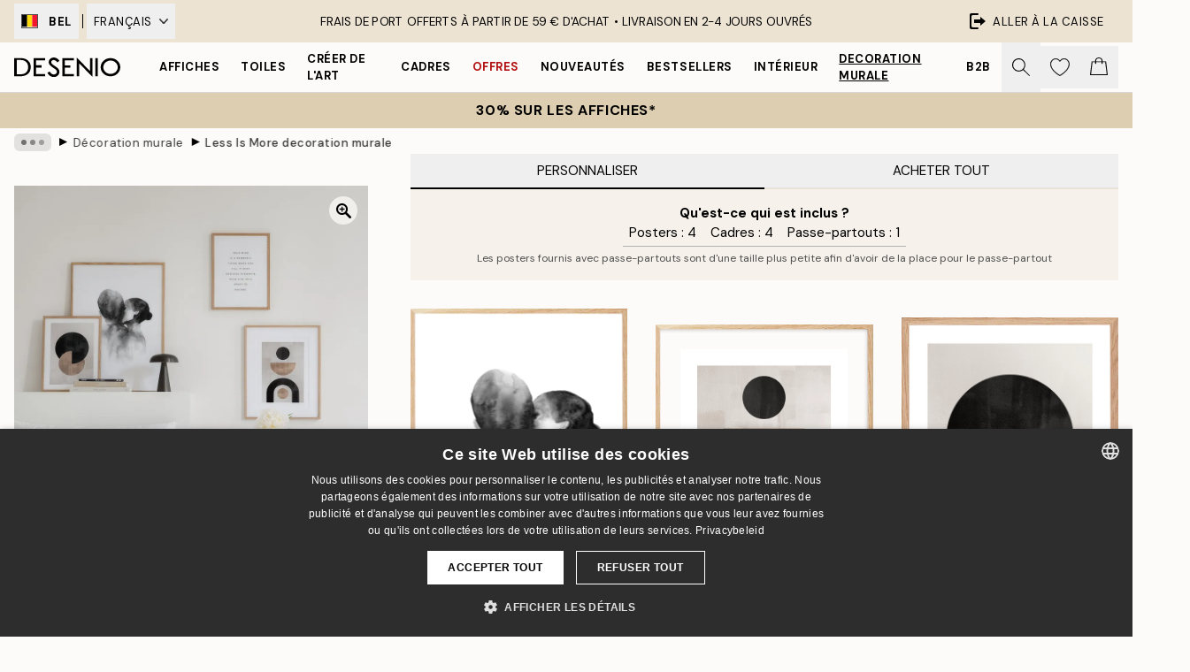

--- FILE ---
content_type: application/javascript; charset=utf-8
request_url: https://desenio.be/_next/static/chunks/1637.5279a95951b5ea34.js
body_size: 6933
content:
try{let e="undefined"!=typeof window?window:"undefined"!=typeof global?global:"undefined"!=typeof globalThis?globalThis:"undefined"!=typeof self?self:{},t=(new e.Error).stack;t&&(e._sentryDebugIds=e._sentryDebugIds||{},e._sentryDebugIds[t]="d5f0dc9f-75f7-4e74-8b72-cd49d901243e",e._sentryDebugIdIdentifier="sentry-dbid-d5f0dc9f-75f7-4e74-8b72-cd49d901243e")}catch(e){}"use strict";(self.webpackChunk_N_E=self.webpackChunk_N_E||[]).push([[1637],{47744:function(e,t,l){l.d(t,{z:function(){return d}});var s=l(52322),a=l(39097),i=l.n(a),r=l(77732),n=l(33664),o=l(34671),c=l(73902);let d=e=>{let{posterImage:t,scale:l=100,aspectRatio:a="139.5%",frameImage:d,url:u,shadow:m,isWhiteFrame:p,passepartoutColor:x,styles:f,...h}=e,{style:v}=h;if(!t)return null;let y=(0,r.tw)("h-0 relative w-full flex flex-center",(null==f?void 0:f.container)||"mx-auto"),A={...h,className:y,style:{paddingBottom:a}},g=t.height/t.width<.98;return(0,s.jsxs)(n.f,{condition:u,ifTrue:e=>(0,s.jsx)(i(),{href:u,prefetch:!1,...A,children:e}),ifFalse:e=>(0,s.jsx)("div",{...A,children:e}),children:[(0,s.jsx)("div",{className:(0,r.tw)((null==f?void 0:f.posterWrapper)||"relative flex-1 w-full h-0 flex flex-center","black"===x&&"z-10",!d&&m&&"shadow-product-fill"),style:{...v,paddingBottom:a,transform:l?"translateY(50%)scale(".concat(l/100,")"):"translateY(50%)"},children:(0,s.jsx)(o.B,{src:t.URL,alt:t.alt||"",fill:!0,sizes:"100%",className:(0,r.tw)("object-contain h-full",(null==f?void 0:f.poster)||p&&"scale-[0.975]"),shadow:!d,isCombinationImage:!0})}),t&&!d&&l<100&&(0,s.jsx)("div",{className:(0,r.tw)("absolute top-0 w-full h-full shadow-product",g&&"rotate-90 scale-[0.725]")}),t&&d&&(0,s.jsx)("div",{className:(0,r.tw)("w-full h-full absolute top-0",t&&p&&g&&"shadow-product-fill rotate-90 scale-[0.725]",t&&p&&!g&&"shadow-product-fill"),children:(0,s.jsx)(c.N,{src:d.URL,alt:d.alt||"",placeholder:"empty",fill:!0,sizes:"100%","aria-hidden":"true",className:(0,r.tw)("object-contain h-full",null==f?void 0:f.frame,!p&&g?"rotate-90 scale-[0.725]":void 0),bgBlack:"black"===x})})]})}},34671:function(e,t,l){l.d(t,{B:function(){return c}});var s=l(52322),a=l(2784),i=l(96577),r=l.n(i),n=l(71664),o=l(77732);let c=e=>{let{shadow:t=!0,className:l,placeholder:i,alt:c,fill:d=!1,isCombinationImage:u=!1,...m}=e,[p,x]=(0,a.useState)(!1);return(0,s.jsx)(r(),{loader:u?n.X:n.U,alt:c,onLoadingComplete:()=>x(!0),...m,className:(0,o.tw)(l,t&&p&&"loaded"),blurDataURL:"[data-uri]",placeholder:i,fill:d,style:{maxWidth:"100%",height:d?void 0:"auto"}})}},89038:function(e,t,l){l.d(t,{c:function(){return a},u:function(){return i}});var s=l(65516);let a=(e,t)=>{var l;if(!e)return{productIDs:[t.id],products:[t],firstAddition:!0};(0,s.K)(t.id,"wishlist");let a={...e,firstAddition:!1};return a.productIDs=[...a.productIDs,t.id],null===(l=a.products)||void 0===l||l.unshift(t),a},i=(e,t)=>{if(!e)return null;let l={...e};return l.productIDs&&l.products?(l.productIDs=l.productIDs.filter(e=>e!==t),l.products=l.products.filter(e=>e.id!==t),0===l.productIDs.length)?null:l:null}},59482:function(e,t,l){l.d(t,{i:function(){return i},w:function(){return a}});var s=l(1714);let a=async(e,t)=>await (0,s.sg)("/api/wishlist/add/?locale=".concat(e),t),i=async(e,t)=>await (0,s.sg)("/api/wishlist/remove/?locale=".concat(e),t)},53916:function(e,t,l){l.d(t,{yc:function(){return y}});var s=l(52322),a=l(34869),i=l(96577),r=l.n(i),n=l(5632),o=l(49857),c=l(77732),d=l(89038),u=l(4254),m=l(59482);let p=e=>{let{children:t,product:l,icon:a,iconSize:i=17,iconWidth:p,priority:x=!1,styles:f,style:h,onClick:v,onChange:y,...A}=e,{locale:g=""}=(0,n.useRouter)(),{wishlist:w}=(0,u.E)(),b=null!=w&&!!w.productIDs&&w.productIDs.includes(l.id);if("galleryWall"!==l.systemCode)return(0,s.jsxs)("button",{...A,"aria-label":b?"Add this product to wishlist":"Remove this product from wishlist",className:(0,c.tw)((null==f?void 0:f.container)||"flex flex-center",(null==f?void 0:f.containerAnimation)||"transition duration-300 active:duration-0 active:scale-90 scale-100"),onClick:async e=>{e.preventDefault(),e.stopPropagation(),null==v||v(e);let t=l.id;if(b){let e=(0,d.u)(w,t);(0,o.JG)("/api/wishlist/?locale=".concat(g),e,!1),await (0,m.i)(g,{productID:t}),null==y||y(!1)}else{let e=(0,d.c)(w,l);(0,o.JG)("/api/wishlist/?locale=".concat(g),e,!1),await (0,m.w)(g,{productID:t}),null==y||y(!0)}(0,o.JG)("/api/wishlist/?locale=".concat(g))},style:{...h,minHeight:i,minWidth:i},children:[(0,s.jsx)(r(),{src:b?a.filled:a.outline,height:i,width:p||i,style:{width:p||i,height:i},alt:"Heart icon","aria-hidden":"true",priority:x,className:null==f?void 0:f.icon}),t]})};var x=l(79038),f=l(40333);let h={},v={icon:{filled:x.Z.src,outline:f.Z.src}},y=e=>{let{onClick:t,styles:l,...i}=e,r=(0,a.T)(h,l),n=async()=>{};return(0,s.jsx)(p,{...v,styles:r,onClick:e=>{n(),null==t||t(e)},...i})}},91637:function(e,t,l){l.r(t),l.d(t,{GWTabCustomize:function(){return Q}});var s=l(52322),a=l(2784),i=l(96577),r=l.n(i),n=l(5632),o=l(49857),c=l(71758),d=l(21101),u=l(38964),m=l(97813),p=l(65516),x=l(80241),f=l(92992),h=l(77732),v=l(59840),y=l(84693),A=l(75123),g=l(5898),w=l(75784),b=l(74149),j=l(32604),N=l(11591),z=l(47744),k=l(1637),I=l(29251),C=l(26171),D=l(70566),P=l(53916),S=l(43239),R=l(5756),T=l(77272),B=l(29677),U=l(22801),W=l(20719),E=l(83306),G=l(10346);let F=e=>{let{page:t,item:l,frames:i,passepartouts:c,setsize:f,posinset:v,onUnavailable:y,onBuySingle:A,onRemove:g,onChange:w,shadow:F,styles:M}=e,{setToast:Q}=(0,B.e)(),{trackItemList:_,trackAddToCart:L}=(0,u.GB)(),J=(0,U.P)(),K=(0,b.M)("gw-product-card"),O=(0,a.useRef)(null),{locale:V="en"}=(0,n.useRouter)(),{mutate:q}=(0,o.kY)(),{getSize:H}=(0,j._c)(),{discountCampaign:Y}=(0,W.J)(),[Z,X]=(0,a.useState)(!1),[$,ee]=(0,a.useState)(!1),[et,el]=(0,a.useState)(!1),[es,ea]=(0,a.useState)(!1),[ei,er]=(0,a.useState)(!1),[en,eo]=(0,a.useState)(()=>(0,d.Qk)(l,l.defaultCombinationID)),[ec,ed]=(0,a.useState)(()=>(0,d.$h)(i,l.defaultFrameID)),[eu,em]=(0,a.useState)(!!l.defaultPassepartoutID),ep=(0,a.useMemo)(()=>"canvas"===l.systemCode,[l]),ex=(0,d.vw)(c,null==en?void 0:en.size),[ef,eh]=(0,a.useState)((0,d.A6)(c,l.defaultPassepartoutID)),ev=!!(eu&&ef&&ef.stock>0),ey=(0,d.lH)(ev,null==ec?void 0:ec.posterPercentSize,null==ef?void 0:ef.posterPercentSize),eA=(0,d.CV)(i,null==en?void 0:en.size,eu),eg=(0,d.fX)(l,eu,en,ec),ew=()=>{let e=(0,d.Qk)(l,l.defaultCombinationID),t=(0,d.$h)(i,l.defaultFrameID),s=(0,d.A6)(c,l.defaultPassepartoutID),a=(0,d.CV)(i,null==e?void 0:e.size);s&&(null==s?void 0:s.stock)<=0&&(t=null==a?void 0:a.find(e=>{let{type:t}=e;return t===(null==ec?void 0:ec.type)})),ee(!1),X(!1),el(!1),eo(e),ed(t),eh(s),em(!!l.defaultPassepartoutID),w(l.id,ep,e,t,s),(null==e?void 0:e.stock)||ee(!0),(null==t?void 0:t.stock)||X(!0),(null==s?void 0:s.stock)||el(!0),ea(!1)},eb=()=>{ee(!0),null==g||g(),null==y||y(),w(l.id,ep)},ej=()=>{X(!0);let e=l.defaultPassepartoutID?ef:void 0;w(l.id,ep,en,ec,e)},eN=()=>{el(!0);let e=(0,d.CV)(i,null==en?void 0:en.size),t=null==e?void 0:e.find(e=>{let{type:t}=e;return t===(null==ec?void 0:ec.type)});ed(t),em(!1),w(l.id,ep,en,t,ef)},ez=e=>{ei?(er(!1),ew()):(er(!0),null==g||g(),e&&(null==y||y()),w(l.id,ep))},ek=e=>{let t=(0,d.CV)(i,null==en?void 0:en.size,!!e),s=null==t?void 0:t.find(e=>{let{type:t}=e;return t===(null==ec?void 0:ec.type)}),a=null==c?void 0:c.find(t=>t.id===e);eh(a),ed(s),em(!!e),w(l.id,ep,en,s,a,!0),X(!1),(null==s?void 0:s.stock)||X(!0),ea(!0)},[eI,eC]=(0,a.useState)(!1),eD=async()=>{eC(!0);let e=ec&&ec.stock>0,t=eu&&ef&&ef.stock>0,l=await (0,E.LR)(V,{quantity:1,combinationIDs:[null==en?void 0:en.id,e&&(null==ec?void 0:ec.id),t&&(null==ef?void 0:ef.id)].filter(Number).join(",")});if(l.status!==m.M.OK)return eC(!1),Q({type:"error",text:l.error});let s=[];[en,e&&ec,t&&ef].forEach(e=>{if(e)return(0,p.K)(e.productID,"addToCart"),s.push({articleNumber:e.articleNumber,quantity:1,title:e.title,price:(0,x.n)(e.price,e.campaignPrice,e.categoryIDs,Y)||e.price,variant:e.sizeTitle})}),L("AddFromGalleryWallItem",[...s]),await q("/api/cart/?locale=".concat(V)),eC(!1),en&&(null==A||A({poster:en,frame:ec,passepartout:ef}))};if((0,a.useEffect)(()=>{(null==en?void 0:en.stock)||$||eb(),(null==ec?void 0:ec.stock)||Z||ej(),(null==ef?void 0:ef.stock)||et||eN()},[]),!en)return null;let eP=e=>{_({bannerId:t.articleNumber,bannerName:t.title,products:[{articleNumber:en.articleNumber,title:e.title,price:en.campaignPrice?en.campaignPrice:en.price,variant:en.size,categoryIDs:en.categoryIDs}]},"select_item")};return(0,s.jsxs)(N.G,{id:K,setsize:f,posinset:v,hasTitle:!0,hasPrice:!0,className:(null==M?void 0:M.product)||"flex h-full flex-col",children:[(0,s.jsx)(z.z,{posterImage:en.images[0],frameImage:Z?void 0:null==ec?void 0:ec.framePreviewImage,scale:eu||!Z?ey:100,shadow:Z&&!eu&&F,isWhiteFrame:null==ec?void 0:ec.isWhiteFrame,passepartoutColor:null==ef?void 0:ef.color,styles:{...null==M?void 0:M.preview,container:(0,h.tw)("transition-opacity duration-300",ei||$?"opacity-50 pointer-events-none":"opacity-100")}}),(0,s.jsxs)("section",{id:"".concat(K,"-info"),className:(0,h.tw)("flex min-w-0 flex-1 flex-col pt-4 transition-opacity duration-300",ei?"pointer-events-none opacity-50":"opacity-100"),children:[(0,s.jsx)("span",{className:"uppercase text-brand-900",children:ep?J["product-card.canvas-type"]:J["product-card.poster-type"]}),(0,s.jsxs)("div",{className:"mb-4 flex min-w-0 items-center",children:[(0,s.jsx)(k.r,{title:l.title,id:K,className:(null==M?void 0:M.title)||"me-4 flex-1 font-medium hover:underline",url:"/p/".concat(l.URL),onClick:()=>eP(l)}),(0,s.jsx)(P.yc,{product:{...l,images:en.images},iconSize:17,iconWidth:19,styles:null==M?void 0:M.favorite,style:{top:"1px"}})]}),(0,s.jsx)(S.P,{innerRef:O,label:J["gw-product-card.poster-size"],description:J["product-card.select-size"],placeholder:"".concat(J["product-card.select-size"],"..."),selected:null==en?void 0:en.id,onChange:e=>{let t=eu,s=(0,d.Qk)(l,Number(e)),a=(0,d.CV)(i,null==s?void 0:s.size,!!eu),r=(0,d.vw)(c,null==s?void 0:s.size),n=null==r?void 0:r.find(e=>e.color===(null==ef?void 0:ef.color));(null==n?void 0:n.stock)||(t=!1,a=(0,d.CV)(i,null==s?void 0:s.size));let o=null==a?void 0:a.find(e=>{let{type:t}=e;return t===(null==ec?void 0:ec.type)}),u=t?n:void 0;eo(s),ed(o),eh(u),em(!!u),ee(!1),X(!1),el(!1),w(l.id,ep,s,o,u,!0),(null==o?void 0:o.stock)||X(!0),(null==n?void 0:n.stock)||el(!0),ea(!0)},"aria-disabled":!ei,styles:{...null==M?void 0:M.select,container:i&&"mb-3",label:"hidden",placeholder:"text-sm text-gray-500"},modalProps:{children:(0,s.jsx)("div",{className:"mb-4 flex justify-center px-4",children:(0,s.jsx)(R.H,{systemCode:"poster",styles:{container:"h-8 px-2 w-full max-w-[15rem] me-4 last:me-0 flex flex-center bg-brand-ivory-300 mb-4",button:"flex-1"}})})},children:l.combinations.map(e=>{let t=H(e.size,e.sizeTitle),a=t;if(ep){var i;let l=null===(i=e.sizeTitle)||void 0===i?void 0:i.split(" - ");a=l?(0,s.jsxs)(s.Fragment,{children:[(0,s.jsx)("span",{className:"truncate text-start text-sm",children:l[1]}),(0,s.jsx)("span",{className:"truncate text-start text-xs",children:t})]}):e.size}return(0,s.jsxs)(T.W,{value:e.id,disabled:e.stock<1,children:[(0,s.jsx)("span",{className:"my-1 flex flex-col text-start text-sm",children:a}),e.stock<1?(0,s.jsx)("span",{className:"my-1 line-clamp-2 max-w-[105px] text-xs font-normal text-urgent",children:J["common.out-of-stock"]}):(0,s.jsx)(I.z,{id:void 0,price:e.price,campaignPrice:e.campaignPrice,categoryIDs:l.categoryIDs,showOnlyPrice:!0,styles:{container:"text-sm flex flex-col font-normal",original:"text-gray-600 ms-1 text-tiny text-end",sale:"-mb-1 text-urgent text-end"}})]},e.id)})}),i&&!ep&&(0,s.jsx)(s.Fragment,{children:(0,s.jsxs)(S.P,{label:J["gw-product-card.frame"],description:"Available frames ".concat(l.title&&"for ".concat(l.title)),placeholder:J["product-card.select-frame"],selected:(null==ec?void 0:ec.id)||0,onChange:e=>{let t=(0,d.$h)(i,Number(e)),s=eu?(0,d.vw)(c,null==en?void 0:en.size):void 0,a=(null==s?void 0:s.length)===1?null==s?void 0:s[0]:null==s?void 0:s.find(e=>(null==ef?void 0:ef.color)===e.color);eh(a),ed(t),em(eu),X(!t),w(l.id,ep,en,t,a,!0),ea(!0)},"aria-disabled":!ei,styles:{...null==M?void 0:M.select,container:$||!eA?"opacity-50 pointer-events-none":void 0,label:"hidden",placeholder:"text-sm text-gray-500"},modalProps:{children:(0,s.jsx)("div",{className:"mb-4 flex justify-center px-4",children:(0,s.jsx)(R.H,{systemCode:"frame",styles:{container:"h-8 px-2 w-full max-w-[15rem] me-4 last:me-0 flex flex-center bg-brand-ivory-300 mb-4",button:"flex-1"}})})},children:[(0,s.jsx)(T.W,{value:0,children:(0,s.jsx)("span",{className:"text-sm",children:J["gw-product-card.no-frame"]})}),null==eA?void 0:eA.map(e=>(0,s.jsxs)(T.W,{value:e.id,disabled:e.stock<1,children:[(0,s.jsxs)("div",{className:"flex min-w-0 flex-1 flex-col pe-2",children:[(0,s.jsx)("span",{className:"truncate text-start text-sm",children:e.shortTitle}),(0,s.jsx)("span",{className:"truncate text-start text-xs",children:H(e.size,e.sizeTitle)})]}),e.stock<1?(0,s.jsx)("span",{className:"my-1 line-clamp-2 max-w-[105px] text-xs font-normal text-urgent",children:J["common.out-of-stock"]}):(0,s.jsx)(I.z,{id:void 0,price:e.price,campaignPrice:e.campaignPrice,categoryIDs:e.categoryIDs,showOnlyPrice:!0,styles:{container:"text-sm flex flex-col font-normal",original:"text-gray-600 ms-1 text-tiny text-end",sale:"text-urgent text-end"}})]},e.id))]})}),ex&&!ep&&(0,s.jsx)("div",{className:"mb-4 mt-2",children:(0,s.jsxs)(S.P,{label:"",description:"",disabled:!ex.length,selected:(null==ef?void 0:ef.id)||0,onChange:e=>ek(Number(e)),children:[(0,s.jsx)(T.W,{value:0,children:(0,s.jsx)("span",{className:"text-sm",children:J["gw-product-card.no-passepartout"]})}),ex.map(e=>{if("AAP-11610-85"!==e.articleNumber&&"AAP-11741-85"!==e.articleNumber)return(0,s.jsxs)(T.W,{value:e.id,disabled:e.stock<1,children:[(0,s.jsxs)("div",{className:"flex min-w-0 flex-1 flex-col pe-2",children:[(0,s.jsx)("span",{className:"truncate text-start text-sm",children:e.title}),(0,s.jsx)("span",{className:"truncate text-start text-xs",children:H(e.size,e.sizeTitle)})]}),e.stock<1?(0,s.jsx)("span",{className:"my-1 line-clamp-2 max-w-[105px] text-xs font-normal text-urgent",children:J["common.out-of-stock"]}):(0,s.jsx)(I.z,{id:void 0,price:e.price,campaignPrice:e.campaignPrice,categoryIDs:e.categoryIDs,showOnlyPrice:!0,styles:{container:"text-sm flex flex-col font-normal",original:"text-gray-600 ms-1 text-tiny text-end",sale:"text-urgent text-end"}})]},e.id)})]})})]}),(0,s.jsxs)("div",{className:"flex flex-col md:mb-6",children:[(0,s.jsx)("button",{type:"button",onClick:eD,"aria-disabled":ei,disabled:eI,className:(0,h.tw)("mb-3",!c&&"mt-4",$&&"pointer-events-none opacity-50",(null==M?void 0:M.addToCart)||"button button-primary flex-center relative flex",ei?"pointer-events-none opacity-50":"opacity-100"),children:eI?(0,s.jsx)(C.z,{color:"black",bgColor:"transparent",size:15}):(0,s.jsx)(s.Fragment,{children:$?(0,s.jsx)(s.Fragment,{children:J["common.out-of-stock"]}):(0,s.jsxs)(s.Fragment,{children:[(0,s.jsx)(D.d,{id:K,priceList:[en,Z?void 0:ec,!eu||et?void 0:ef],showOnlyPrice:!0,showOnlyLowest:!0,styles:(null==M?void 0:M.price)||{container:"font-body flex-1 text-sm font-medium",price:"text-white",sale:"text-white"}}),(0,s.jsx)("div",{className:"mx-4 h-6 w-px bg-brand-white"}),(0,s.jsxs)("div",{className:"flex-center flex flex-1",children:[(0,s.jsx)("span",{className:"visually-hidden",children:"Add to cart"}),(0,s.jsx)(r(),{src:G.Z,alt:"Bag icon",style:{width:"20px",height:"20px"},"aria-hidden":"true",className:"-mt-0.5 invert"})]})]})})}),(0,s.jsxs)("div",{className:"flex md:min-h-[21px]",children:[!eg&&!ei&&es&&(0,s.jsx)("button",{className:"button button-tertiary flex-1","aria-label":"Reset all product selections to default values","aria-controls":"".concat(K,"-info"),onClick:ew,children:J["gw-product-card.reset"]}),!$&&(0,s.jsx)("button",{className:"button button-tertiary flex-1","aria-label":ei||$?"Restore product to gallery wall":"Remove product from gallery wall","aria-controls":"".concat(K,"-info"),onClick:()=>ez(),children:ei?J["gw-product-card.restore"]:J["gw-product-card.remove"]})]})]})]})};var M=l(40960);let Q=e=>{let{page:t,indexOfItem:l,onChange:i,onBuyAll:b,onBuySingle:j,styles:N}=e,{setToast:z}=(0,B.e)(),k=(0,U.P)(),{discountCampaign:I}=(0,W.J)(),C=(0,c.a)("md"),D=(0,a.useRef)(null),[P,S]=(0,a.useState)(0),[R,T]=(0,a.useState)(!1),[Q,_]=(0,a.useState)(!1),{locale:L="en"}=(0,n.useRouter)(),{mutate:J}=(0,o.kY)(),{items:K,frames:O,passepartouts:V}=t,[q,H]=(0,a.useState)(()=>(0,d.RK)(K)),[Y,Z]=(0,a.useState)(()=>(0,d.fy)(K)),[X,$]=(0,a.useState)(()=>(0,d.Ir)(K,O)),[ee,et]=(0,a.useState)(()=>(0,d.M_)(K,V)),el=(0,a.useCallback)((e,t,l,s,a,r)=>{let n=l&&l.stock>0;if(t)Z(t=>{let s=new Map(t);return n?s.set(e,l):s.delete(e),s});else{let t=s&&s.stock>0,i=a&&a.stock>0;H(t=>{let s=new Map(t);return n?s.set(e,l):s.delete(e),s}),$(l=>{let a=new Map(l);return n&&t?a.set(e,s):a.delete(e),a}),et(t=>{let l=new Map(t);return n&&i?l.set(e,a):l.delete(e),l})}i&&i(r||!1)},[i]),{trackAddToCart:es}=(0,u.GB)(),ea=async()=>{T(!0);let e=[...Array.from(q,e=>{let[t,{id:l}]=e;return l}),...Array.from(Y,e=>{let[t,{id:l}]=e;return l}),...Array.from(X,e=>{let[t,{id:l}]=e;return l}),...Array.from(ee,e=>{let[t,{id:l}]=e;return l})],t=await (0,E.LR)(L,{quantity:1,combinationIDs:e.join(",")});if(t.status!==m.M.OK)return T(!1),z({type:"error",text:t.error});[...Array.from(q,e=>{let[t,{productID:l}]=e;return l}),...Array.from(Y,e=>{let[t,{productID:l}]=e;return l}),...Array.from(X,e=>{let[t,{productID:l}]=e;return l}),...Array.from(ee,e=>{let[t,{productID:l}]=e;return l})].map(e=>(0,p.K)(e,"addToCart"));let l=[];[q,Y,X,ee].forEach(e=>{e.forEach(e=>{if(e)return l.push({articleNumber:e.articleNumber,quantity:1,title:e.title,price:(0,x.n)(e.price,e.campaignPrice,e.categoryIDs,I)||e.price,variant:e.sizeTitle})})}),es("AddFromGalleryWallCustomizePage",[...l]),await J("/api/cart/?locale=".concat(L)),T(!1),null==b||b({posters:[...Array.from(q,e=>{let[t,{id:l}]=e;return l})],canvas:[...Array.from(Y,e=>{let[t,{id:l}]=e;return l})],frames:[...Array.from(X,e=>{let[t,{id:l}]=e;return l})],passepartouts:[...Array.from(ee,e=>{let[t,{id:l}]=e;return l})]})},ei=R||!q.size&&!Y.size;return(0,a.useEffect)(()=>{var e,t;if(null===l)return;C||setTimeout(()=>{var e;return null===(e=D.current)||void 0===e?void 0:e.jumpTo(l)},100);let s=document.querySelector("div[id=gw-product-card-".concat(l,"]"));s&&scrollTo({top:window.scrollY+s.getBoundingClientRect().top-(null!==(t=null===(e=(0,f.kx)())||void 0===e?void 0:e.clientHeight)&&void 0!==t?t:0)-55})},[l,C]),(0,s.jsxs)(s.Fragment,{children:[(0,s.jsxs)(w.e,{placement:"beforeProducts",posters:q.size,frames:X.size,passepartouts:ee.size,canvas:Y.size,styles:(null==N?void 0:N.summary)||{container:"bg-brand-ivory-300 p-4 flex flex-col justify-start xs:justify-center xs:items-center",list:"flex flex-col xs:flex-row flex-wrap justify-center",item:"xs:me-4 xs:last:me-0"},children:[(ee.size>0||Q)&&(0,s.jsx)(v.Y,{orientation:"horizontal",className:"mx-auto my-1 max-w-xs bg-brand-500"}),ee.size>0&&(0,s.jsx)("small",{className:"text-brand-900 xs:text-center",children:k["gw-summary.footnote"]}),Q&&(0,s.jsx)("small",{className:"font-medium xs:mt-1 xs:text-center",children:k["gw-summary.out-of-stock"]})]}),(0,s.jsx)(y.y,{label:"User configurable gallery wall",feed:!0,className:(0,h.tw)("grid grid-cols-1 md:mx-auto md:max-w-xl md:grid-cols-2 xl:mx-0 xl:max-w-none xl:grid-cols-3",(null==N?void 0:N.container)||"gap-8 px-0 md:mt-8"),children:C?t.items.map((e,l)=>(0,s.jsx)("div",{id:"gw-product-card-".concat(l),children:(0,s.jsx)(F,{page:t,item:e,frames:t.frames,passepartouts:t.passepartouts,setsize:t.items.length,posinset:l+1,onChange:el,onUnavailable:()=>_(!0),onBuySingle:e=>null==j?void 0:j(e),styles:null==N?void 0:N.product,shadow:"canvas"!==e.systemCode},l)},l)):(0,s.jsx)(A.C,{ref:D,title:"Gallery Wall Products",hideTitle:!0,relevant:!0,itemCount:1,itemGap:16,showArrows:!0,showPageControls:"top",onChange:e=>S(e),arrowSize:20,optimizeAnimations:!0,styles:(null==N?void 0:N.slider)||{container:"bg-brand-white pt-2 pb-8",list:"pb-5 overflow-hidden items-start",wrapper:"relative flex w-full mt-2",arrows:"sticky top-1/2 mt-12 h-24 -translate-y-1/2 w-8",arrowEnd:"end-0"},children:t.items.map((e,l)=>(0,s.jsx)(g.P,{className:(null==N?void 0:N.slide)||"flex-center flex",children:(0,s.jsx)("div",{className:"w-full",id:"gw-product-card-".concat(l),children:(0,s.jsx)(F,{page:t,item:e,frames:t.frames,passepartouts:t.passepartouts,setsize:t.items.length,posinset:l+1,onChange:el,onUnavailable:()=>_(!0),onBuySingle:e=>null==j?void 0:j(e),onRemove:()=>S(P+1<t.items.length-1?P+1:0),styles:(null==N?void 0:N.product)||{product:"max-w-[300px] m-auto bg-white rounded-md p-4 shadow-lg border border-brand-500/50"},shadow:"canvas"!==e.systemCode})})},l))})}),(0,s.jsx)(M.y,{priceList:[...Array.from(q.values()),...Array.from(Y.values()),...Array.from(X.values()),...Array.from(ee.values())],loading:R,buttonText:(0,s.jsxs)("span",{className:"flex items-center",children:[(0,s.jsx)("span",{className:"me-3",children:k["gw-tab-customize.cta"]}),(0,s.jsx)("span",{className:"visually-hidden",children:k["common.cart"]}),(0,s.jsx)(r(),{src:G.Z,alt:"Bag icon",style:{height:"16px",width:"16px"},className:(0,h.tw)("-mt-0.5 filter",!ei&&"invert"),"aria-hidden":"true"})]}),disabled:ei,onBuy:ea,styles:null==N?void 0:N.bulkBuy})]})}}}]);